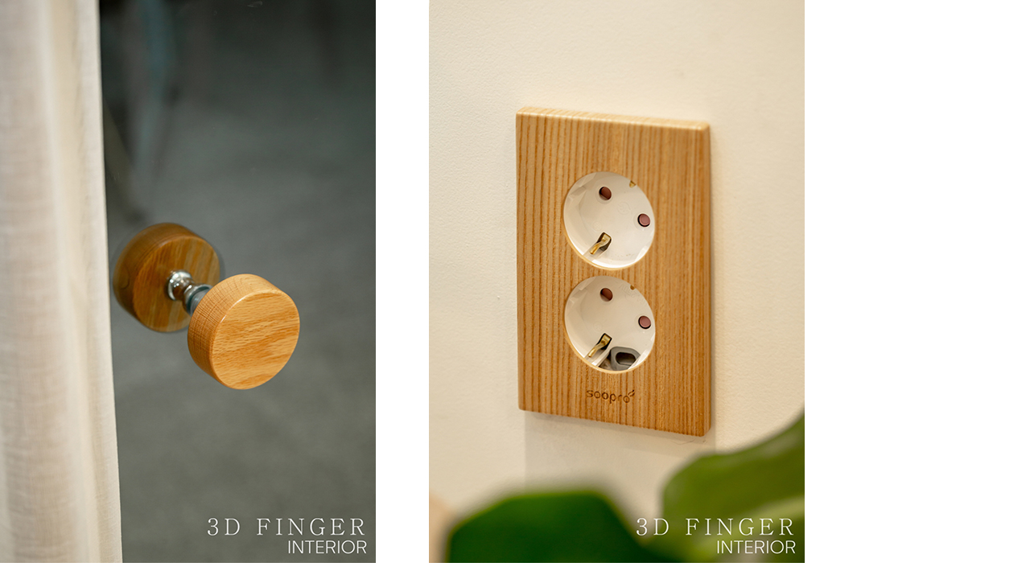

--- FILE ---
content_type: text/html; charset=utf-8
request_url: https://id.abr.ge/api/v2/third-party-cookie/identifier.html?requestID=784834766
body_size: 443
content:
<!DOCTYPE html>
<html>
<head><meta charset="utf-8"></head>
<body>

<pre>
    requestID: 784834766
    Reply: map[uuid:4ee1791a-623f-435c-90e4-72652e186338]
</pre>
<script>
    var message = {
        requestID: '784834766',
        
        reply: (document.cookie.indexOf('ab180ClientId=') !== -1) ? {"uuid":"4ee1791a-623f-435c-90e4-72652e186338"} : { error: 'Third party cookie is not supported' }
        
    }

    window.parent.postMessage(
        
        JSON.stringify(message)
        
    , '*');
</script>
</body>
</html>
